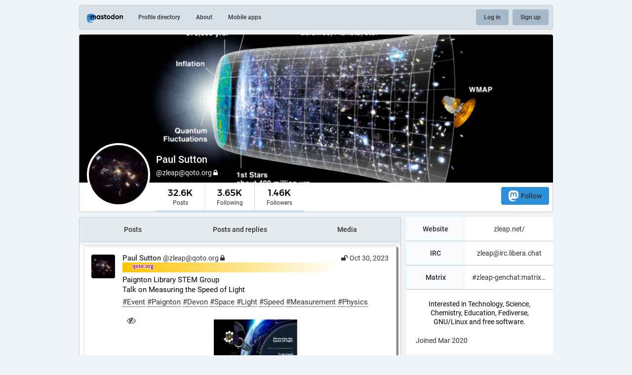

--- FILE ---
content_type: text/html; charset=utf-8
request_url: https://qoto.org/@zleap/tagged/physics
body_size: 13810
content:
<!DOCTYPE html>
<html lang='en'>
<head>
<meta charset='utf-8'>
<meta content='width=device-width, initial-scale=1' name='viewport'>
<link href='https://media.social.qoto.org' rel='dns-prefetch'>
<link href='/favicon.ico' rel='icon' type='image/x-icon'>
<link href='/apple-touch-icon.png' rel='apple-touch-icon' sizes='180x180'>
<link color='#2B90D9' href='/mask-icon.svg' rel='mask-icon'>
<link href='/manifest.json' rel='manifest'>
<meta content='/browserconfig.xml' name='msapplication-config'>
<meta content='#282c37' name='theme-color'>
<meta content='yes' name='apple-mobile-web-app-capable'>
<title>Paul Sutton (@zleap@qoto.org) - Qoto Mastodon</title>
<link rel="stylesheet" media="all" crossorigin="anonymous" href="/packs/css/common-50d0784d.css" integrity="sha256-70kzrLs0r8Wf94sL3rkfC4dDhP8Te/HlBCybP3f23j8=" />
<link rel="stylesheet" media="all" crossorigin="anonymous" href="/packs/css/default-d0c1db2b.chunk.css" integrity="sha256-EntWuCerU+yivf9rHTQH35p8UgybZp0gZ4bPAQmVYp0=" />
<script src="/packs/js/common-a15e7259fece47e0f619.js" crossorigin="anonymous" integrity="sha256-G7bOnQ6pxiE5KYCHK73b7wF8b3hqYK6HVnGIczovWYw="></script>
<script src="/packs/js/locale_en-c36d861523452285f9fe.chunk.js" crossorigin="anonymous" integrity="sha256-ixMZrMVsskaCw1bINgterdvi1oRWzZHjmXHufqMpCHA="></script>
<meta name="csrf-param" content="authenticity_token" />
<meta name="csrf-token" content="4CYpK38iJHX0bE6tpMqHNJPnQIX19GrlyEQJK1QUc5eQ_mcFaOewgppp00tuiyYOD2GjJr5Rpsm59EXB70lctg" />
<meta content='nGvvjyhK7GtdU8NJDIrJZQ==' name='style-nonce'>
<link rel="stylesheet" media="all" href="/inert.css" id="inert-style" />
<link rel="stylesheet" media="all" href="https://qoto.org/custom.css" />
<meta content='noindex, noarchive' name='robots'>
<link href='https://qoto.org/@zleap/tagged/physics.rss' rel='alternate' type='application/rss+xml'>
<link href='https://qoto.org/users/zleap' rel='alternate' type='application/activity+json'>
<meta content="profile" property="og:type" />
<meta content='32.6K Posts, 3.65K Following, 1.46K Followers · Interested in Technology, Science,  Chemistry, Education, Fediverse, GNU/Linux and free software.' name='description'>
<meta content="https://qoto.org/@zleap" property="og:url" />
<meta content="Qoto Mastodon" property="og:site_name" />
<meta content="Paul Sutton (@zleap@qoto.org)" property="og:title" />
<meta content="32.6K Posts, 3.65K Following, 1.46K Followers · Interested in Technology, Science,  Chemistry, Education, Fediverse, GNU/Linux and free software." property="og:description" />
<meta content="https://media.social.qoto.org/accounts/avatars/000/298/403/original/b09133bf817b0eb6.png" property="og:image" />
<meta content="400" property="og:image:width" />
<meta content="400" property="og:image:height" />
<meta content="summary" property="twitter:card" />
<meta content="zleap@qoto.org" property="profile:username" />

<script id="initial-state" type="application/json">{"meta":{"streaming_api_base_url":"wss://qoto.org","access_token":null,"locale":"en","domain":"qoto.org","title":"Qoto Mastodon","admin":null,"search_enabled":false,"repository":"qoto/qoto","source_url":"https://git.qoto.org/qoto/qoto","version":"3.5.19-qoto","invites_enabled":true,"limited_federation_mode":false,"mascot":"https://media.social.qoto.org/site_uploads/files/000/000/003/original/lab-transparent.png","profile_directory":true,"trends":true,"auto_play_gif":false,"display_media":"default","reduce_motion":false,"use_blurhash":true,"crop_images":true},"compose":{"text":""},"accounts":{},"media_attachments":{"accept_content_types":[".jpg",".jpeg",".png",".gif",".webp",".heif",".heic",".webm",".mp4",".m4v",".mov",".ogg",".oga",".mp3",".wav",".flac",".opus",".aac",".m4a",".3gp",".wma","image/jpeg","image/png","image/gif","image/webp","image/heif","image/heic","video/webm","video/mp4","video/quicktime","video/ogg","audio/wave","audio/wav","audio/x-wav","audio/x-pn-wave","audio/ogg","audio/vorbis","audio/mpeg","audio/mp3","audio/webm","audio/flac","audio/aac","audio/m4a","audio/x-m4a","audio/mp4","audio/3gpp","video/x-ms-asf"]},"settings":{"known_fediverse":false},"max_toot_chars":65535,"languages":[["aa","Afar","Afaraf"],["ab","Abkhaz","аҧсуа бызшәа"],["ae","Avestan","avesta"],["af","Afrikaans","Afrikaans"],["ak","Akan","Akan"],["am","Amharic","አማርኛ"],["an","Aragonese","aragonés"],["ar","Arabic","اللغة العربية"],["as","Assamese","অসমীয়া"],["av","Avaric","авар мацӀ"],["ay","Aymara","aymar aru"],["az","Azerbaijani","azərbaycan dili"],["ba","Bashkir","башҡорт теле"],["be","Belarusian","беларуская мова"],["bg","Bulgarian","български език"],["bh","Bihari","भोजपुरी"],["bi","Bislama","Bislama"],["bm","Bambara","bamanankan"],["bn","Bengali","বাংলা"],["bo","Tibetan","བོད་ཡིག"],["br","Breton","brezhoneg"],["bs","Bosnian","bosanski jezik"],["ca","Catalan","Català"],["ce","Chechen","нохчийн мотт"],["ch","Chamorro","Chamoru"],["co","Corsican","corsu"],["cr","Cree","ᓀᐦᐃᔭᐍᐏᐣ"],["cs","Czech","čeština"],["cu","Old Church Slavonic","ѩзыкъ словѣньскъ"],["cv","Chuvash","чӑваш чӗлхи"],["cy","Welsh","Cymraeg"],["da","Danish","dansk"],["de","German","Deutsch"],["dv","Divehi","Dhivehi"],["dz","Dzongkha","རྫོང་ཁ"],["ee","Ewe","Eʋegbe"],["el","Greek","Ελληνικά"],["en","English","English"],["eo","Esperanto","Esperanto"],["es","Spanish","Español"],["et","Estonian","eesti"],["eu","Basque","euskara"],["fa","Persian","فارسی"],["ff","Fula","Fulfulde"],["fi","Finnish","suomi"],["fj","Fijian","Vakaviti"],["fo","Faroese","føroyskt"],["fr","French","Français"],["fy","Western Frisian","Frysk"],["ga","Irish","Gaeilge"],["gd","Scottish Gaelic","Gàidhlig"],["gl","Galician","galego"],["gu","Gujarati","ગુજરાતી"],["gv","Manx","Gaelg"],["ha","Hausa","هَوُسَ"],["he","Hebrew","עברית"],["hi","Hindi","हिन्दी"],["ho","Hiri Motu","Hiri Motu"],["hr","Croatian","Hrvatski"],["ht","Haitian","Kreyòl ayisyen"],["hu","Hungarian","magyar"],["hy","Armenian","Հայերեն"],["hz","Herero","Otjiherero"],["ia","Interlingua","Interlingua"],["id","Indonesian","Bahasa Indonesia"],["ie","Interlingue","Interlingue"],["ig","Igbo","Asụsụ Igbo"],["ii","Nuosu","ꆈꌠ꒿ Nuosuhxop"],["ik","Inupiaq","Iñupiaq"],["io","Ido","Ido"],["is","Icelandic","Íslenska"],["it","Italian","Italiano"],["iu","Inuktitut","ᐃᓄᒃᑎᑐᑦ"],["ja","Japanese","日本語"],["jv","Javanese","basa Jawa"],["ka","Georgian","ქართული"],["kg","Kongo","Kikongo"],["ki","Kikuyu","Gĩkũyũ"],["kj","Kwanyama","Kuanyama"],["kk","Kazakh","қазақ тілі"],["kl","Kalaallisut","kalaallisut"],["km","Khmer","ខេមរភាសា"],["kn","Kannada","ಕನ್ನಡ"],["ko","Korean","한국어"],["kr","Kanuri","Kanuri"],["ks","Kashmiri","कश्मीरी"],["ku","Kurmanji (Kurdish)","Kurmancî"],["kv","Komi","коми кыв"],["kw","Cornish","Kernewek"],["ky","Kyrgyz","Кыргызча"],["la","Latin","latine"],["lb","Luxembourgish","Lëtzebuergesch"],["lg","Ganda","Luganda"],["li","Limburgish","Limburgs"],["ln","Lingala","Lingála"],["lo","Lao","ພາສາ"],["lt","Lithuanian","lietuvių kalba"],["lu","Luba-Katanga","Tshiluba"],["lv","Latvian","latviešu valoda"],["mg","Malagasy","fiteny malagasy"],["mh","Marshallese","Kajin M̧ajeļ"],["mi","Māori","te reo Māori"],["mk","Macedonian","македонски јазик"],["ml","Malayalam","മലയാളം"],["mn","Mongolian","Монгол хэл"],["mr","Marathi","मराठी"],["ms","Malay","Bahasa Melayu"],["mt","Maltese","Malti"],["my","Burmese","ဗမာစာ"],["na","Nauru","Ekakairũ Naoero"],["nb","Norwegian Bokmål","Norsk bokmål"],["nd","Northern Ndebele","isiNdebele"],["ne","Nepali","नेपाली"],["ng","Ndonga","Owambo"],["nl","Dutch","Nederlands"],["nn","Norwegian Nynorsk","Norsk Nynorsk"],["no","Norwegian","Norsk"],["nr","Southern Ndebele","isiNdebele"],["nv","Navajo","Diné bizaad"],["ny","Chichewa","chiCheŵa"],["oc","Occitan","occitan"],["oj","Ojibwe","ᐊᓂᔑᓈᐯᒧᐎᓐ"],["om","Oromo","Afaan Oromoo"],["or","Oriya","ଓଡ଼ିଆ"],["os","Ossetian","ирон æвзаг"],["pa","Panjabi","ਪੰਜਾਬੀ"],["pi","Pāli","पाऴि"],["pl","Polish","Polski"],["ps","Pashto","پښتو"],["pt","Portuguese","Português"],["qu","Quechua","Runa Simi"],["rm","Romansh","rumantsch grischun"],["rn","Kirundi","Ikirundi"],["ro","Romanian","Română"],["ru","Russian","Русский"],["rw","Kinyarwanda","Ikinyarwanda"],["sa","Sanskrit","संस्कृतम्"],["sc","Sardinian","sardu"],["sd","Sindhi","सिन्धी"],["se","Northern Sami","Davvisámegiella"],["sg","Sango","yângâ tî sängö"],["si","Sinhala","සිංහල"],["sk","Slovak","slovenčina"],["sl","Slovenian","slovenščina"],["sn","Shona","chiShona"],["so","Somali","Soomaaliga"],["sq","Albanian","Shqip"],["sr","Serbian","српски језик"],["ss","Swati","SiSwati"],["st","Southern Sotho","Sesotho"],["su","Sundanese","Basa Sunda"],["sv","Swedish","Svenska"],["sw","Swahili","Kiswahili"],["ta","Tamil","தமிழ்"],["te","Telugu","తెలుగు"],["tg","Tajik","тоҷикӣ"],["th","Thai","ไทย"],["ti","Tigrinya","ትግርኛ"],["tk","Turkmen","Türkmen"],["tl","Tagalog","Wikang Tagalog"],["tn","Tswana","Setswana"],["to","Tonga","faka Tonga"],["tr","Turkish","Türkçe"],["ts","Tsonga","Xitsonga"],["tt","Tatar","татар теле"],["tw","Twi","Twi"],["ty","Tahitian","Reo Tahiti"],["ug","Uyghur","ئۇيغۇرچە‎"],["uk","Ukrainian","Українська"],["ur","Urdu","اردو"],["uz","Uzbek","Ўзбек"],["ve","Venda","Tshivenḓa"],["vi","Vietnamese","Tiếng Việt"],["vo","Volapük","Volapük"],["wa","Walloon","walon"],["wo","Wolof","Wollof"],["xh","Xhosa","isiXhosa"],["yi","Yiddish","ייִדיש"],["yo","Yoruba","Yorùbá"],["za","Zhuang","Saɯ cueŋƅ"],["zh","Chinese","中文"],["zu","Zulu","isiZulu"],["ast","Asturian","Asturianu"],["ckb","Sorani (Kurdish)","سۆرانی"],["kab","Kabyle","Taqbaylit"],["kmr","Kurmanji (Kurdish)","Kurmancî"],["zgh","Standard Moroccan Tamazight","ⵜⴰⵎⴰⵣⵉⵖⵜ"]],"push_subscription":null}</script>
<script src="/packs/js/public-37e61d75505fc4c95581.chunk.js" crossorigin="anonymous" integrity="sha256-O7gcYfUarBqgF79JqKPmJXZINM2oKWdEKS9dq5dWUrw="></script>

</head>
<body class='with-modals theme-default no-reduce-motion'>
<div class='public-layout'>
<div class='container'>
<nav class='header'>
<div class='nav-left'>
<a class="brand" href="https://qoto.org/"><svg viewBox="0 0 713.35878 175.8678"><use xlink:href="#mastodon-svg-logo-full" /></svg>
</a><a class="nav-link optional" href="/explore">Profile directory</a>
<a class="nav-link optional" href="/about/more">About</a>
<a class="nav-link optional" href="https://joinmastodon.org/apps">Mobile apps</a>
</div>
<div class='nav-center'></div>
<div class='nav-right'>
<a class="webapp-btn nav-link nav-button" href="/auth/sign_in">Log in</a>
<a class="webapp-btn nav-link nav-button" href="/auth/sign_up">Sign up</a>
</div>
</nav>
</div>
<div class='container'><div class='public-account-header'>
<div class='public-account-header__image'>
<img class="parallax" src="https://media.social.qoto.org/accounts/headers/000/298/403/original/2c512acd5e66c97d.png" />
</div>
<div class='public-account-header__bar'>
<a class="avatar" href="https://qoto.org/@zleap"><img id="profile_page_avatar" data-original="https://media.social.qoto.org/accounts/avatars/000/298/403/original/b09133bf817b0eb6.png" data-static="https://media.social.qoto.org/accounts/avatars/000/298/403/original/b09133bf817b0eb6.png" src="https://media.social.qoto.org/accounts/avatars/000/298/403/original/b09133bf817b0eb6.png" />
</a><div class='public-account-header__tabs'>
<div class='public-account-header__tabs__name'>
<h1>
Paul Sutton
<small>
@zleap@qoto.org
<i class="fa fa-lock"></i>
</small>
</h1>
</div>
<div class='public-account-header__tabs__tabs'>
<div class='details-counters'>
<div class='counter'>
<a class="u-url u-uid" title="32,629" href="https://qoto.org/@zleap"><span class='counter-number'>32.6K</span>
<span class='counter-label'>Posts</span>
</a></div>
<div class='counter'>
<a title="3,652" href="https://qoto.org/users/zleap/following"><span class='counter-number'>3.65K</span>
<span class='counter-label'>Following</span>
</a></div>
<div class='counter'>
<a title="1,462" href="https://qoto.org/users/zleap/followers"><span class='counter-number'>1.46K</span>
<span class='counter-label'>Followers</span>
</a></div>
</div>
<div class='spacer'></div>
<div class='public-account-header__tabs__tabs__buttons'>
<a class="button logo-button modal-button" target="_new" href="/users/zleap/remote_follow"><svg viewBox="0 0 216.4144 232.00976"><use xlink:href="#mastodon-svg-logo" /></svg>Follow</a>
</div>
</div>
</div>
<div class='public-account-header__extra'>
<div class='public-account-bio'>
<div class='account__header__fields'>
<dl>
<dt class='emojify' title='Website'>Website</dt>
<dd class='emojify' title='https://zleap.net/'>
<a href="https://zleap.net/" target="_blank" rel="nofollow noopener noreferrer me"><span class="invisible">https://</span><span class="">zleap.net/</span><span class="invisible"></span></a>
</dd>
</dl>
<dl>
<dt class='emojify' title='IRC'>IRC</dt>
<dd class='emojify' title='zleap@irc.libera.chat'>
zleap@irc.libera.chat
</dd>
</dl>
<dl>
<dt class='emojify' title='Matrix'>Matrix</dt>
<dd class='emojify' title='#zleap-genchat:matrix.org'>
<a href="https://qoto.org/tags/zleap" class="mention hashtag" rel="tag">#<span>zleap</span></a>-genchat:matrix.org
</dd>
</dl>
</div>

<div class='account__header__content emojify'><p>Interested in Technology, Science,  Chemistry, Education, Fediverse, GNU/Linux and free software.</p></div>
<div class='public-account-bio__extra'>
Joined Mar 2020
</div>
</div>

<div class='public-account-header__extra__links'>
<a href="https://qoto.org/users/zleap/following"><strong>3.65K</strong>
Following
</a><a href="https://qoto.org/users/zleap/followers"><strong>1.46K</strong>
Followers
</a></div>
</div>
</div>
</div>

<div class='grid'>
<div class='column-0'>
<div class='h-feed'>
<data class='p-name' value='zleap on qoto.org'>
<div class='account__section-headline'>
<a class="" href="https://qoto.org/@zleap">Posts</a>
<a class="" href="https://qoto.org/@zleap/with_replies">Posts and replies</a>
<a class="" href="https://qoto.org/@zleap/media">Media</a>
</div>
<div class='activity-stream activity-stream--under-tabs'>

<div class='entry h-entry'>
<div class='status status-unlisted'>
<div class='status__info'>
<a class="status__relative-time u-url u-uid" rel="noopener noreferrer" href="https://qoto.org/@zleap/111324579192113063"><span class='status__visibility-icon'><i title="Unlisted" class="fa fa-unlock"></i></span><time class='time-ago' datetime='2023-10-30T15:04:31Z' title='Oct 30, 2023, 15:04'>Oct 30, 2023, 15:04</time>
</a><data class='dt-published' value='2023-10-30T15:04:31+00:00'></data>
<div class='p-author h-card'>
<a class="status__display-name u-url" rel="noopener noreferrer" href="https://qoto.org/@zleap"><div class='status__avatar'>
<div>
<img alt="" class="u-photo account__avatar" src="https://media.social.qoto.org/accounts/avatars/000/298/403/original/b09133bf817b0eb6.png" />
</div>
</div>
<span class='display-name'>
<bdi>
<strong class='display-name__html p-name emojify'>Paul Sutton</strong>
</bdi>
 
<span class='display-name__account'>
@zleap@qoto.org
<i class="fa fa-lock"></i>
</span>
</span>
</a></div>
</div>
<div class='status__content emojify rich-text rich-blocks'><div class='e-content'>
<p>Paignton Library STEM Group<br />Talk on Measuring the Speed of Light</p><p><a href="https://qoto.org/tags/Event" class="mention hashtag" rel="tag">#<span>Event</span></a> <a href="https://qoto.org/tags/Paignton" class="mention hashtag" rel="tag">#<span>Paignton</span></a> <a href="https://qoto.org/tags/Devon" class="mention hashtag" rel="tag">#<span>Devon</span></a> <a href="https://qoto.org/tags/Space" class="mention hashtag" rel="tag">#<span>Space</span></a> <a href="https://qoto.org/tags/Light" class="mention hashtag" rel="tag">#<span>Light</span></a> <a href="https://qoto.org/tags/Speed" class="mention hashtag" rel="tag">#<span>Speed</span></a> <a href="https://qoto.org/tags/Measurement" class="mention hashtag" rel="tag">#<span>Measurement</span></a> <a href="https://qoto.org/tags/Physics" class="mention hashtag" rel="tag">#<span>Physics</span></a></p>
</div></div>
<div data-component="MediaGallery" data-props="{&quot;sensitive&quot;:false,&quot;autoplay&quot;:null,&quot;media&quot;:[{&quot;id&quot;:&quot;111324574772937362&quot;,&quot;type&quot;:&quot;image&quot;,&quot;url&quot;:&quot;https://media.social.qoto.org/media_attachments/files/111/324/574/772/937/362/original/3bbc532ce0234060.png&quot;,&quot;preview_url&quot;:&quot;https://media.social.qoto.org/media_attachments/files/111/324/574/772/937/362/small/3bbc532ce0234060.png&quot;,&quot;remote_url&quot;:null,&quot;preview_remote_url&quot;:null,&quot;text_url&quot;:&quot;https://qoto.org/media/_NvqrQdMk_6WaZQT1kY&quot;,&quot;meta&quot;:{&quot;original&quot;:{&quot;width&quot;:794,&quot;height&quot;:1123,&quot;size&quot;:&quot;794x1123&quot;,&quot;aspect&quot;:0.7070347284060552},&quot;small&quot;:{&quot;width&quot;:336,&quot;height&quot;:475,&quot;size&quot;:&quot;336x475&quot;,&quot;aspect&quot;:0.7073684210526315},&quot;focus&quot;:{&quot;x&quot;:0.0,&quot;y&quot;:0.0}},&quot;description&quot;:&quot;Measuring the spede of light\nChristopher Thorpe - Space optical systemn engineer\nThales alenia Space \n\nSaturday 11th November 2023\n( From 11am )\nPaignton Library ( Room 13 )\nFrom 11an\nGreat Western Road\nPaignton\nDevon\nTQ4 5AG\n\nTo book – Please contact\n\n01803 714460 or \n paignton.library@librariesunlimited.org.uk &quot;,&quot;blurhash&quot;:&quot;UkPs*Lay?Hj[00j@xtafIUj@odaz%Mj@WBj]&quot;}],&quot;height&quot;:343}"><div class='attachment-list'>
<div class='attachment-list__icon'>
<i class="fa fa-link"></i>
</div>
<ul class='attachment-list__list'>
<li>
<a title="Measuring the spede of light
Christopher Thorpe - Space optical systemn engineer
Thales alenia Space 

Saturday 11th November 2023
( From 11am )
Paignton Library ( Room 13 )
From 11an
Great Western Road
Paignton
Devon
TQ4 5AG

To book – Please contact

01803 714460 or 
 paignton.library@librariesunlimited.org.uk " href="https://media.social.qoto.org/media_attachments/files/111/324/574/772/937/362/original/3bbc532ce0234060.png">3bbc532ce0234060.png</a>
</li>
</ul>
</div>
</div>
<div class='status__action-bar'>
<a class="status__action-bar-button icon-button icon-button--with-counter modal-button" href="/interact/111324579192113063?type=reply"><i class="fa fa-reply fa-fw"></i>
<span class='icon-button__counter'>0</span>
</a><a class="status__action-bar-button icon-button modal-button" href="/interact/111324579192113063?type=reblog"><i class="fa fa-retweet fa-fw"></i>
</a><a class="status__action-bar-button icon-button modal-button" href="/interact/111324579192113063?type=favourite"><i class="fa fa-star fa-fw"></i>
</a></div>
</div>

</div>
<div class='entry h-entry'>
<div class='status status-public'>
<div class='status__info'>
<a class="status__relative-time u-url u-uid" rel="noopener noreferrer" href="https://qoto.org/@zleap/109364691180051718"><span class='status__visibility-icon'><i title="Public" class="fa fa-globe"></i></span><time class='time-ago' datetime='2022-11-18T11:59:13Z' title='Nov 18, 2022, 11:59'>Nov 18, 2022, 11:59</time>
</a><data class='dt-published' value='2022-11-18T11:59:13+00:00'></data>
<div class='p-author h-card'>
<a class="status__display-name u-url" rel="noopener noreferrer" href="https://qoto.org/@zleap"><div class='status__avatar'>
<div>
<img alt="" class="u-photo account__avatar" src="https://media.social.qoto.org/accounts/avatars/000/298/403/original/b09133bf817b0eb6.png" />
</div>
</div>
<span class='display-name'>
<bdi>
<strong class='display-name__html p-name emojify'>Paul Sutton</strong>
</bdi>
 
<span class='display-name__account'>
@zleap@qoto.org
<i class="fa fa-lock"></i>
</span>
</span>
</a></div>
</div>
<div class='status__content emojify rich-text rich-blocks'><div class='e-content'>
<p><span class="h-card"><a href="https://mastodonapp.uk/@cosullivan" class="u-url mention">@<span>cosullivan</span></a></span>  Good idea</p><p><a href="https://qoto.org/tags/chemistry" class="mention hashtag" rel="tag">#<span>chemistry</span></a> <br /><a href="https://qoto.org/tags/biochemistry" class="mention hashtag" rel="tag">#<span>biochemistry</span></a> <br /><a href="https://qoto.org/tags/astronomy" class="mention hashtag" rel="tag">#<span>astronomy</span></a> <br /><a href="https://qoto.org/tags/planetaryscience" class="mention hashtag" rel="tag">#<span>planetaryscience</span></a> <br /><a href="https://qoto.org/tags/artemis" class="mention hashtag" rel="tag">#<span>artemis</span></a> <br /><a href="https://qoto.org/tags/Moon" class="mention hashtag" rel="tag">#<span>Moon</span></a> <br /><a href="https://qoto.org/tags/science" class="mention hashtag" rel="tag">#<span>science</span></a> <br /><a href="https://qoto.org/tags/physics" class="mention hashtag" rel="tag">#<span>physics</span></a> <br /><a href="https://qoto.org/tags/astrophysics" class="mention hashtag" rel="tag">#<span>astrophysics</span></a> <br /><a href="https://qoto.org/tags/AmericanFootball" class="mention hashtag" rel="tag">#<span>AmericanFootball</span></a></p>
</div></div>
<div class='status__action-bar'>
<a class="status__action-bar-button icon-button icon-button--with-counter modal-button" href="/interact/109364691180051718?type=reply"><i class="fa fa-reply fa-fw"></i>
<span class='icon-button__counter'>0</span>
</a><a class="status__action-bar-button icon-button modal-button" href="/interact/109364691180051718?type=reblog"><i class="fa fa-retweet fa-fw"></i>
</a><a class="status__action-bar-button icon-button modal-button" href="/interact/109364691180051718?type=favourite"><i class="fa fa-star fa-fw"></i>
</a></div>
</div>

</div>
<div class='entry h-entry'>
<div class='status status-public'>
<div class='status__info'>
<a class="status__relative-time u-url u-uid" rel="noopener noreferrer" href="https://qoto.org/@zleap/104377591046502000"><span class='status__visibility-icon'><i title="Public" class="fa fa-globe"></i></span><time class='time-ago' datetime='2020-06-20T17:54:04Z' title='Jun 20, 2020, 17:54'>Jun 20, 2020, 17:54</time>
</a><data class='dt-published' value='2020-06-20T17:54:04+00:00'></data>
<div class='p-author h-card'>
<a class="status__display-name u-url" rel="noopener noreferrer" href="https://qoto.org/@zleap"><div class='status__avatar'>
<div>
<img alt="" class="u-photo account__avatar" src="https://media.social.qoto.org/accounts/avatars/000/298/403/original/b09133bf817b0eb6.png" />
</div>
</div>
<span class='display-name'>
<bdi>
<strong class='display-name__html p-name emojify'>Paul Sutton</strong>
</bdi>
 
<span class='display-name__account'>
@zleap@qoto.org
<i class="fa fa-lock"></i>
</span>
</span>
</a></div>
</div>
<div class='status__content emojify rich-text rich-blocks'><div class='e-content'>
<p>Just posted a topic to the forum on PBS Space Time, which I just happened upon this evening. It is a series on you tube that explains lots of topics within Astrophysics.</p><p><a href="https://qoto.org/tags/space" class="mention hashtag" rel="tag">#<span>space</span></a> <a href="https://qoto.org/tags/physics" class="mention hashtag" rel="tag">#<span>physics</span></a> <a href="https://qoto.org/tags/astrophysics" class="mention hashtag" rel="tag">#<span>astrophysics</span></a> </p><p>Image below is from Open Clipart</p>
</div></div>
<div data-component="MediaGallery" data-props="{&quot;sensitive&quot;:false,&quot;autoplay&quot;:null,&quot;media&quot;:[{&quot;id&quot;:&quot;11398351&quot;,&quot;type&quot;:&quot;image&quot;,&quot;url&quot;:&quot;https://media.social.qoto.org/media_attachments/files/011/398/351/original/890bfd5a8d459b41.png&quot;,&quot;preview_url&quot;:&quot;https://media.social.qoto.org/media_attachments/files/011/398/351/small/890bfd5a8d459b41.png&quot;,&quot;remote_url&quot;:null,&quot;preview_remote_url&quot;:null,&quot;text_url&quot;:&quot;https://qoto.org/media/i79zmcPW1jYmdTQLISg&quot;,&quot;meta&quot;:{&quot;original&quot;:{&quot;width&quot;:800,&quot;height&quot;:577,&quot;size&quot;:&quot;800x577&quot;,&quot;aspect&quot;:1.3864818024263432},&quot;small&quot;:{&quot;width&quot;:471,&quot;height&quot;:340,&quot;size&quot;:&quot;471x340&quot;,&quot;aspect&quot;:1.3852941176470588}},&quot;description&quot;:null,&quot;blurhash&quot;:&quot;UB6RWBo}DhROt7j[WBay8^RP%Nx^M{WBt7og&quot;}],&quot;height&quot;:343}"><div class='attachment-list'>
<div class='attachment-list__icon'>
<i class="fa fa-link"></i>
</div>
<ul class='attachment-list__list'>
<li>
<a href="https://media.social.qoto.org/media_attachments/files/011/398/351/original/890bfd5a8d459b41.png">890bfd5a8d459b41.png</a>
</li>
</ul>
</div>
</div>
<div class='status__action-bar'>
<a class="status__action-bar-button icon-button icon-button--with-counter modal-button" href="/interact/104377591046502000?type=reply"><i class="fa fa-reply fa-fw"></i>
<span class='icon-button__counter'>0</span>
</a><a class="status__action-bar-button icon-button modal-button" href="/interact/104377591046502000?type=reblog"><i class="fa fa-retweet fa-fw"></i>
</a><a class="status__action-bar-button icon-button modal-button" href="/interact/104377591046502000?type=favourite"><i class="fa fa-star fa-fw"></i>
</a></div>
</div>

</div>
<div class='entry h-entry'>
<div class='status status-public'>
<div class='status__info'>
<a class="status__relative-time u-url u-uid" rel="noopener noreferrer" href="https://qoto.org/@zleap/104371866073953131"><span class='status__visibility-icon'><i title="Public" class="fa fa-globe"></i></span><time class='time-ago' datetime='2020-06-19T17:38:08Z' title='Jun 19, 2020, 17:38'>Jun 19, 2020, 17:38</time>
</a><data class='dt-published' value='2020-06-19T17:38:08+00:00'></data>
<div class='p-author h-card'>
<a class="status__display-name u-url" rel="noopener noreferrer" href="https://qoto.org/@zleap"><div class='status__avatar'>
<div>
<img alt="" class="u-photo account__avatar" src="https://media.social.qoto.org/accounts/avatars/000/298/403/original/b09133bf817b0eb6.png" />
</div>
</div>
<span class='display-name'>
<bdi>
<strong class='display-name__html p-name emojify'>Paul Sutton</strong>
</bdi>
 
<span class='display-name__account'>
@zleap@qoto.org
<i class="fa fa-lock"></i>
</span>
</span>
</a></div>
</div>
<div class='status__content emojify rich-text rich-blocks'><div class='e-content'>
<p>Are planets with oceans common in the galaxy? It&#39;s likely, NASA scientists find</p><p><a href="https://phys.org/news/2020-06-planets-oceans-common-galaxy-nasa.html" target="_blank" rel="nofollow noopener noreferrer"><span class="invisible">https://</span><span class="ellipsis">phys.org/news/2020-06-planets-</span><span class="invisible">oceans-common-galaxy-nasa.html</span></a></p><p><a href="https://qoto.org/tags/astronomy" class="mention hashtag" rel="tag">#<span>astronomy</span></a> <a href="https://qoto.org/tags/space" class="mention hashtag" rel="tag">#<span>space</span></a> <a href="https://qoto.org/tags/planets" class="mention hashtag" rel="tag">#<span>planets</span></a> <a href="https://qoto.org/tags/exoplanets" class="mention hashtag" rel="tag">#<span>exoplanets</span></a> <a href="https://qoto.org/tags/oceans" class="mention hashtag" rel="tag">#<span>oceans</span></a> <a href="https://qoto.org/tags/physics" class="mention hashtag" rel="tag">#<span>physics</span></a> <a href="https://qoto.org/tags/chemistry" class="mention hashtag" rel="tag">#<span>chemistry</span></a></p>
</div></div>
<div data-component="MediaGallery" data-props="{&quot;sensitive&quot;:false,&quot;autoplay&quot;:null,&quot;media&quot;:[{&quot;id&quot;:&quot;11377220&quot;,&quot;type&quot;:&quot;image&quot;,&quot;url&quot;:&quot;https://media.social.qoto.org/media_attachments/files/011/377/220/original/625094de025b6942.jpg&quot;,&quot;preview_url&quot;:&quot;https://media.social.qoto.org/media_attachments/files/011/377/220/small/625094de025b6942.jpg&quot;,&quot;remote_url&quot;:null,&quot;preview_remote_url&quot;:null,&quot;text_url&quot;:&quot;https://qoto.org/media/hE1sjgDiGpM3EBBTsuA&quot;,&quot;meta&quot;:{&quot;original&quot;:{&quot;width&quot;:800,&quot;height&quot;:480,&quot;size&quot;:&quot;800x480&quot;,&quot;aspect&quot;:1.6666666666666667},&quot;small&quot;:{&quot;width&quot;:516,&quot;height&quot;:310,&quot;size&quot;:&quot;516x310&quot;,&quot;aspect&quot;:1.664516129032258}},&quot;description&quot;:null,&quot;blurhash&quot;:&quot;UDAwn|ITIAWB9E%gjaV@4TM{%May?vV[Mxt7&quot;}],&quot;height&quot;:343}"><div class='attachment-list'>
<div class='attachment-list__icon'>
<i class="fa fa-link"></i>
</div>
<ul class='attachment-list__list'>
<li>
<a href="https://media.social.qoto.org/media_attachments/files/011/377/220/original/625094de025b6942.jpg">625094de025b6942.jpg</a>
</li>
</ul>
</div>
</div>
<div class='status__action-bar'>
<a class="status__action-bar-button icon-button icon-button--with-counter modal-button" href="/interact/104371866073953131?type=reply"><i class="fa fa-reply fa-fw"></i>
<span class='icon-button__counter'>0</span>
</a><a class="status__action-bar-button icon-button modal-button" href="/interact/104371866073953131?type=reblog"><i class="fa fa-retweet fa-fw"></i>
</a><a class="status__action-bar-button icon-button modal-button" href="/interact/104371866073953131?type=favourite"><i class="fa fa-star fa-fw"></i>
</a></div>
</div>

</div>
<div class='entry h-entry'>
<div class='status status-public'>
<div class='status__info'>
<a class="status__relative-time u-url u-uid" rel="noopener noreferrer" href="https://qoto.org/@zleap/104370469380964462"><span class='status__visibility-icon'><i title="Public" class="fa fa-globe"></i></span><time class='time-ago' datetime='2020-06-19T11:42:56Z' title='Jun 19, 2020, 11:42'>Jun 19, 2020, 11:42</time>
</a><data class='dt-published' value='2020-06-19T11:42:56+00:00'></data>
<div class='p-author h-card'>
<a class="status__display-name u-url" rel="noopener noreferrer" href="https://qoto.org/@zleap"><div class='status__avatar'>
<div>
<img alt="" class="u-photo account__avatar" src="https://media.social.qoto.org/accounts/avatars/000/298/403/original/b09133bf817b0eb6.png" />
</div>
</div>
<span class='display-name'>
<bdi>
<strong class='display-name__html p-name emojify'>Paul Sutton</strong>
</bdi>
 
<span class='display-name__account'>
@zleap@qoto.org
<i class="fa fa-lock"></i>
</span>
</span>
</a></div>
</div>
<div class='status__content emojify rich-text rich-blocks'><div class='e-content'>
<p>CERN approves further work on Future Circular Collider – but delays final decision</p><p><a href="https://physicsworld.com/a/cern-approves-further-work-on-future-circular-collider-but-delays-final-decision/" target="_blank" rel="nofollow noopener noreferrer"><span class="invisible">https://</span><span class="ellipsis">physicsworld.com/a/cern-approv</span><span class="invisible">es-further-work-on-future-circular-collider-but-delays-final-decision/</span></a></p><p><a href="https://qoto.org/tags/physics" class="mention hashtag" rel="tag">#<span>physics</span></a> <a href="https://qoto.org/tags/particle" class="mention hashtag" rel="tag">#<span>particle</span></a> <a href="https://qoto.org/tags/cern" class="mention hashtag" rel="tag">#<span>cern</span></a> <a href="https://qoto.org/tags/research" class="mention hashtag" rel="tag">#<span>research</span></a> <a href="https://qoto.org/tags/Future" class="mention hashtag" rel="tag">#<span>Future</span></a> <a href="https://qoto.org/tags/Circular" class="mention hashtag" rel="tag">#<span>Circular</span></a> <a href="https://qoto.org/tags/Collider" class="mention hashtag" rel="tag">#<span>Collider</span></a> <a href="https://qoto.org/tags/physicsworld" class="mention hashtag" rel="tag">#<span>physicsworld</span></a> </p><p>Used part of the Wikipedia Standard Model image to illustrate</p>
</div></div>
<div data-component="MediaGallery" data-props="{&quot;sensitive&quot;:false,&quot;autoplay&quot;:null,&quot;media&quot;:[{&quot;id&quot;:&quot;11370838&quot;,&quot;type&quot;:&quot;image&quot;,&quot;url&quot;:&quot;https://media.social.qoto.org/media_attachments/files/011/370/838/original/16061023f1f8c2d1.png&quot;,&quot;preview_url&quot;:&quot;https://media.social.qoto.org/media_attachments/files/011/370/838/small/16061023f1f8c2d1.png&quot;,&quot;remote_url&quot;:null,&quot;preview_remote_url&quot;:null,&quot;text_url&quot;:&quot;https://qoto.org/media/dg2G_engRnivet2ePEI&quot;,&quot;meta&quot;:{&quot;original&quot;:{&quot;width&quot;:359,&quot;height&quot;:361,&quot;size&quot;:&quot;359x361&quot;,&quot;aspect&quot;:0.9944598337950139},&quot;small&quot;:{&quot;width&quot;:359,&quot;height&quot;:361,&quot;size&quot;:&quot;359x361&quot;,&quot;aspect&quot;:0.9944598337950139}},&quot;description&quot;:null,&quot;blurhash&quot;:&quot;UJCsXRRjjuRi:ybXfQbXO$jbayjJtPj@fQj@&quot;}],&quot;height&quot;:343}"><div class='attachment-list'>
<div class='attachment-list__icon'>
<i class="fa fa-link"></i>
</div>
<ul class='attachment-list__list'>
<li>
<a href="https://media.social.qoto.org/media_attachments/files/011/370/838/original/16061023f1f8c2d1.png">16061023f1f8c2d1.png</a>
</li>
</ul>
</div>
</div>
<div class='status__action-bar'>
<a class="status__action-bar-button icon-button icon-button--with-counter modal-button" href="/interact/104370469380964462?type=reply"><i class="fa fa-reply fa-fw"></i>
<span class='icon-button__counter'>0</span>
</a><a class="status__action-bar-button icon-button modal-button" href="/interact/104370469380964462?type=reblog"><i class="fa fa-retweet fa-fw"></i>
</a><a class="status__action-bar-button icon-button modal-button" href="/interact/104370469380964462?type=favourite"><i class="fa fa-star fa-fw"></i>
</a></div>
</div>

</div>
<div class='entry h-entry'>
<div class='status status-public'>
<div class='status__info'>
<a class="status__relative-time u-url u-uid" rel="noopener noreferrer" href="https://qoto.org/@zleap/104365268928160848"><span class='status__visibility-icon'><i title="Public" class="fa fa-globe"></i></span><time class='time-ago' datetime='2020-06-18T13:40:24Z' title='Jun 18, 2020, 13:40'>Jun 18, 2020, 13:40</time>
</a><data class='dt-published' value='2020-06-18T13:40:24+00:00'></data>
<div class='p-author h-card'>
<a class="status__display-name u-url" rel="noopener noreferrer" href="https://qoto.org/@zleap"><div class='status__avatar'>
<div>
<img alt="" class="u-photo account__avatar" src="https://media.social.qoto.org/accounts/avatars/000/298/403/original/b09133bf817b0eb6.png" />
</div>
</div>
<span class='display-name'>
<bdi>
<strong class='display-name__html p-name emojify'>Paul Sutton</strong>
</bdi>
 
<span class='display-name__account'>
@zleap@qoto.org
<i class="fa fa-lock"></i>
</span>
</span>
</a></div>
</div>
<div class='status__content emojify rich-text rich-blocks'><div class='e-content'>
<p>18th June 2020</p><p>Striking with precision: how I put my planning ego aside</p><p><a href="https://physicsworld.com/a/striking-with-precision-how-i-put-my-planning-ego-aside/" target="_blank" rel="nofollow noopener noreferrer"><span class="invisible">https://</span><span class="ellipsis">physicsworld.com/a/striking-wi</span><span class="invisible">th-precision-how-i-put-my-planning-ego-aside/</span></a></p><p><a href="https://qoto.org/tags/physics" class="mention hashtag" rel="tag">#<span>physics</span></a> <a href="https://qoto.org/tags/medical" class="mention hashtag" rel="tag">#<span>medical</span></a> <a href="https://qoto.org/tags/news" class="mention hashtag" rel="tag">#<span>news</span></a> <a href="https://qoto.org/tags/iop" class="mention hashtag" rel="tag">#<span>iop</span></a> <a href="https://qoto.org/tags/science" class="mention hashtag" rel="tag">#<span>science</span></a> <a href="https://qoto.org/tags/iopscience" class="mention hashtag" rel="tag">#<span>iopscience</span></a></p>
</div></div>
<div data-component="Card" data-props="{&quot;sensitive&quot;:false,&quot;maxDescription&quot;:65535,&quot;card&quot;:{&quot;url&quot;:&quot;https://physicsworld.com/a/striking-with-precision-how-i-put-my-planning-ego-aside/&quot;,&quot;title&quot;:&quot;Striking with precision: how I put my planning ego aside – Physics World&quot;,&quot;description&quot;:&quot;Join the audience for a live webinar on 16 July 2020 sponsored by Elekta&quot;,&quot;type&quot;:&quot;link&quot;,&quot;author_name&quot;:&quot;alison.gardiner@ioppublishing.org&quot;,&quot;author_url&quot;:&quot;https://physicsworld.com/author/alison-gardinerioppublishing-org/&quot;,&quot;provider_name&quot;:&quot;Physics World&quot;,&quot;provider_url&quot;:&quot;https://physicsworld.com&quot;,&quot;html&quot;:&quot;&quot;,&quot;width&quot;:400,&quot;height&quot;:266,&quot;image&quot;:null,&quot;embed_url&quot;:&quot;&quot;,&quot;blurhash&quot;:null}}"></div>
<div class='status__action-bar'>
<a class="status__action-bar-button icon-button icon-button--with-counter modal-button" href="/interact/104365268928160848?type=reply"><i class="fa fa-reply fa-fw"></i>
<span class='icon-button__counter'>0</span>
</a><a class="status__action-bar-button icon-button modal-button" href="/interact/104365268928160848?type=reblog"><i class="fa fa-retweet fa-fw"></i>
</a><a class="status__action-bar-button icon-button modal-button" href="/interact/104365268928160848?type=favourite"><i class="fa fa-star fa-fw"></i>
</a></div>
</div>

</div>
<div class='entry h-entry'>
<div class='status status-public'>
<div class='status__info'>
<a class="status__relative-time u-url u-uid" rel="noopener noreferrer" href="https://qoto.org/@zleap/104360738499920964"><span class='status__visibility-icon'><i title="Public" class="fa fa-globe"></i></span><time class='time-ago' datetime='2020-06-17T18:28:15Z' title='Jun 17, 2020, 18:28'>Jun 17, 2020, 18:28</time>
</a><data class='dt-published' value='2020-06-17T18:28:15+00:00'></data>
<div class='p-author h-card'>
<a class="status__display-name u-url" rel="noopener noreferrer" href="https://qoto.org/@zleap"><div class='status__avatar'>
<div>
<img alt="" class="u-photo account__avatar" src="https://media.social.qoto.org/accounts/avatars/000/298/403/original/b09133bf817b0eb6.png" />
</div>
</div>
<span class='display-name'>
<bdi>
<strong class='display-name__html p-name emojify'>Paul Sutton</strong>
</bdi>
 
<span class='display-name__account'>
@zleap@qoto.org
<i class="fa fa-lock"></i>
</span>
</span>
</a></div>
</div>
<div class='status__content emojify rich-text rich-blocks'><div class='e-content'>
<p>Physicists Announce Potential Dark Matter Breakthrough</p><p><a href="https://www.scientificamerican.com/article/physicists-announce-potential-dark-matter-breakthrough/" target="_blank" rel="nofollow noopener noreferrer"><span class="invisible">https://www.</span><span class="ellipsis">scientificamerican.com/article</span><span class="invisible">/physicists-announce-potential-dark-matter-breakthrough/</span></a></p><p><a href="https://qoto.org/tags/physics" class="mention hashtag" rel="tag">#<span>physics</span></a> <a href="https://qoto.org/tags/dark" class="mention hashtag" rel="tag">#<span>dark</span></a> <a href="https://qoto.org/tags/matter" class="mention hashtag" rel="tag">#<span>matter</span></a></p><p>Hmm reading this reminded me that they use a Nobel gas (Xenon) in liquid form to detect neutrinos, then reading further on they suggest that neutrinos could be responsible for the signals they are getting.</p>
</div></div>
<div data-component="Card" data-props="{&quot;sensitive&quot;:false,&quot;maxDescription&quot;:65535,&quot;card&quot;:{&quot;url&quot;:&quot;https://www.scientificamerican.com/article/physicists-announce-potential-dark-matter-breakthrough/&quot;,&quot;title&quot;:&quot;Physicists Announce Potential Dark Matter Breakthrough&quot;,&quot;description&quot;:&quot;Results from the XENON experiment in Italy hint at the possible discovery of long-sought axions&quot;,&quot;type&quot;:&quot;link&quot;,&quot;author_name&quot;:&quot;&quot;,&quot;author_url&quot;:&quot;&quot;,&quot;provider_name&quot;:&quot;&quot;,&quot;provider_url&quot;:&quot;&quot;,&quot;html&quot;:&quot;&quot;,&quot;width&quot;:400,&quot;height&quot;:252,&quot;image&quot;:null,&quot;embed_url&quot;:&quot;&quot;,&quot;blurhash&quot;:null}}"></div>
<div class='status__action-bar'>
<a class="status__action-bar-button icon-button icon-button--with-counter modal-button" href="/interact/104360738499920964?type=reply"><i class="fa fa-reply fa-fw"></i>
<span class='icon-button__counter'>0</span>
</a><a class="status__action-bar-button icon-button modal-button" href="/interact/104360738499920964?type=reblog"><i class="fa fa-retweet fa-fw"></i>
</a><a class="status__action-bar-button icon-button modal-button" href="/interact/104360738499920964?type=favourite"><i class="fa fa-star fa-fw"></i>
</a></div>
</div>

</div>

</div>
</div>
</div>
<div class='column-1'>
<div class='public-account-bio'>
<div class='account__header__fields'>
<dl>
<dt class='emojify' title='Website'>Website</dt>
<dd class='emojify' title='https://zleap.net/'>
<a href="https://zleap.net/" target="_blank" rel="nofollow noopener noreferrer me"><span class="invisible">https://</span><span class="">zleap.net/</span><span class="invisible"></span></a>
</dd>
</dl>
<dl>
<dt class='emojify' title='IRC'>IRC</dt>
<dd class='emojify' title='zleap@irc.libera.chat'>
zleap@irc.libera.chat
</dd>
</dl>
<dl>
<dt class='emojify' title='Matrix'>Matrix</dt>
<dd class='emojify' title='#zleap-genchat:matrix.org'>
<a href="https://qoto.org/tags/zleap" class="mention hashtag" rel="tag">#<span>zleap</span></a>-genchat:matrix.org
</dd>
</dl>
</div>

<div class='account__header__content emojify'><p>Interested in Technology, Science,  Chemistry, Education, Fediverse, GNU/Linux and free software.</p></div>
<div class='public-account-bio__extra'>
Joined Mar 2020
</div>
</div>

<div class='endorsements-widget'>
<h4><bdi>Paul Sutton</bdi>'s choices:</h4>
<div class="account"><div class="account__wrapper"><a class="account__display-name" href="https://personaljournal.ca/paulsutton/"><div class="account__avatar-wrapper"><img class="account__avatar" src="https://media.social.qoto.org/accounts/avatars/000/298/428/original/c00e56dfa87ccc6b.png" /></div><span class="display-name"><bdi><strong class="display-name__html emojify">Paul Sutton</strong></bdi><span class="display-name__account">@paulsutton@personaljournal.ca</span></span></a></div></div>
</div>
<div class='directory__tag'>
<a href="/@zleap/tagged/science"><h4>
<i class="fa fa-hashtag"></i>
science
<small>
<time class='formatted' datetime='2025-02-01T06:29:57Z' title='Feb 01, 2025, 06:29'>Feb 01, 2025, 06:29</time>
</small>
</h4>
<div class='trends__item__current'>43</div>
</a></div>
<div class='directory__tag'>
<a href="/@zleap/tagged/astronomy"><h4>
<i class="fa fa-hashtag"></i>
astronomy
<small>
<time class='formatted' datetime='2023-06-15T19:25:02Z' title='Jun 15, 2023, 19:25'>Jun 15, 2023, 19:25</time>
</small>
</h4>
<div class='trends__item__current'>32</div>
</a></div>
<div class='directory__tag'>
<a href="/@zleap/tagged/chemistry"><h4>
<i class="fa fa-hashtag"></i>
chemistry
<small>
<time class='formatted' datetime='2024-11-02T13:04:30Z' title='Nov 02, 2024, 13:04'>Nov 02, 2024, 13:04</time>
</small>
</h4>
<div class='trends__item__current'>16</div>
</a></div>
<div class='directory__tag active'>
<a href="/@zleap/tagged/physics"><h4>
<i class="fa fa-hashtag"></i>
physics
<small>
<time class='formatted' datetime='2023-10-30T15:04:31Z' title='Oct 30, 2023, 15:04'>Oct 30, 2023, 15:04</time>
</small>
</h4>
<div class='trends__item__current'>12</div>
</a></div>
<div class='directory__tag'>
<a href="/@zleap/tagged/linux"><h4>
<i class="fa fa-hashtag"></i>
linux
<small>
<time class='formatted' datetime='2024-08-07T10:53:20Z' title='Aug 07, 2024, 10:53'>Aug 07, 2024, 10:53</time>
</small>
</h4>
<div class='trends__item__current'>10</div>
</a></div>
<div class='directory__tag'>
<a href="/@zleap/tagged/latex"><h4>
<i class="fa fa-hashtag"></i>
latex
<small>
<time class='formatted' datetime='2025-03-09T09:07:39Z' title='Mar 09, 2025, 09:07'>Mar 09, 2025, 09:07</time>
</small>
</h4>
<div class='trends__item__current'>9</div>
</a></div>
<div class='directory__tag'>
<a href="/@zleap/tagged/overleaf"><h4>
<i class="fa fa-hashtag"></i>
overleaf
<small>
<time class='formatted' datetime='2022-11-09T20:46:54Z' title='Nov 09, 2022, 20:46'>Nov 09, 2022, 20:46</time>
</small>
</h4>
<div class='trends__item__current'>4</div>
</a></div>
<div class='directory__tag'>
<a href="/@zleap/tagged/astrophysics"><h4>
<i class="fa fa-hashtag"></i>
astrophysics
<small>
<time class='formatted' datetime='2022-11-18T11:59:13Z' title='Nov 18, 2022, 11:59'>Nov 18, 2022, 11:59</time>
</small>
</h4>
<div class='trends__item__current'>2</div>
</a></div>
<div class='directory__tag'>
<a href="/@zleap/tagged/gnu"><h4>
<i class="fa fa-hashtag"></i>
gnu
<small>
<time class='formatted' datetime='2021-12-31T21:31:42Z' title='Dec 31, 2021, 21:31'>Dec 31, 2021, 21:31</time>
</small>
</h4>
<div class='trends__item__current'>2</div>
</a></div>
<div class='directory__tag'>
<a href="/@zleap/tagged/typesetting"><h4>
<i class="fa fa-hashtag"></i>
typesetting
<small>
<time class='formatted' datetime='2020-12-07T08:02:01Z' title='Dec 07, 2020, 08:02'>Dec 07, 2020, 08:02</time>
</small>
</h4>
<div class='trends__item__current'>2</div>
</a></div>
<div class='hero-widget'>
<div class='hero-widget__img'>
<img alt="Qoto Mastodon" src="https://media.social.qoto.org/site_uploads/files/000/000/002/original/1200px-Melk_-_Abbey_-_Library.jpg" />
</div>
<div class='hero-widget__text'>
<p>QOTO: Question Others to Teach Ourselves<br/>
An inclusive, <a href="https://en.wikipedia.org/wiki/Academic_freedom">Academic Freedom</a>, instance<br/>
All cultures welcome.<br/>
Hate speech and harassment strictly forbidden.<br/></p>
</div>
</div>
<div class='endorsements-widget trends-widget'>
<h4 class='emojify'>Trending now</h4>
<div data-component="Hashtag" data-props="{&quot;hashtag&quot;:{&quot;name&quot;:&quot;news&quot;,&quot;url&quot;:&quot;https://qoto.org/tags/news&quot;,&quot;history&quot;:[{&quot;day&quot;:&quot;1768953600&quot;,&quot;accounts&quot;:&quot;0&quot;,&quot;uses&quot;:&quot;0&quot;},{&quot;day&quot;:&quot;1768867200&quot;,&quot;accounts&quot;:&quot;0&quot;,&quot;uses&quot;:&quot;0&quot;},{&quot;day&quot;:&quot;1768780800&quot;,&quot;accounts&quot;:&quot;0&quot;,&quot;uses&quot;:&quot;0&quot;},{&quot;day&quot;:&quot;1768694400&quot;,&quot;accounts&quot;:&quot;0&quot;,&quot;uses&quot;:&quot;0&quot;},{&quot;day&quot;:&quot;1768608000&quot;,&quot;accounts&quot;:&quot;0&quot;,&quot;uses&quot;:&quot;0&quot;},{&quot;day&quot;:&quot;1768521600&quot;,&quot;accounts&quot;:&quot;0&quot;,&quot;uses&quot;:&quot;0&quot;},{&quot;day&quot;:&quot;1768435200&quot;,&quot;accounts&quot;:&quot;0&quot;,&quot;uses&quot;:&quot;0&quot;}]}}"></div>
</div>

</div>
</div>
</div>
<div class='container'>
<div class='footer'>
<div class='grid'>
<div class='column-0'>
<h4>Resources</h4>
<ul>
<li><a href="/terms">Terms of service</a></li>
<li><a href="/terms">Privacy policy</a></li>
</ul>
</div>
<div class='column-1'>
<h4>Developers</h4>
<ul>
<li><a href="https://docs.joinmastodon.org/">Documentation</a></li>
<li><a href="https://docs.joinmastodon.org/client/intro/">API</a></li>
</ul>
</div>
<div class='column-2'>
<h4><a href="https://joinmastodon.org/">What is Mastodon?</a></h4>
<a class="brand" href="https://qoto.org/"><svg viewBox="0 0 216.4144 232.00976"><use xlink:href="#mastodon-svg-logo" /></svg></a>
</div>
<div class='column-3'>
<h4>qoto.org</h4>
<ul>
<li><a href="/about/more">About</a></li>
<li>v3.5.19-qoto</li>
</ul>
</div>
<div class='column-4'>
<h4>More…</h4>
<ul>
<li><a href="https://git.qoto.org/qoto/qoto">Source code</a></li>
<li><a href="https://joinmastodon.org/apps">Mobile apps</a></li>
</ul>
</div>
</div>
<div class='legal-xs'>
<a href="https://git.qoto.org/qoto/qoto">v3.5.19-qoto</a>
·
<a href="/terms">Privacy policy</a>
</div>
</div>
</div>
</div>

<div class='logo-resources'>
<svg xmlns="http://www.w3.org/2000/svg"><symbol id="mastodon-svg-logo" viewBox="0 0 216.4144 232.00976"><path d="M107.86523 0C78.203984.2425 49.672422 3.4535937 33.044922 11.089844c0 0-32.97656262 14.752031-32.97656262 65.082031 0 11.525-.224375 25.306175.140625 39.919925 1.19750002 49.22 9.02375002 97.72843 54.53124962 109.77343 20.9825 5.55375 38.99711 6.71547 53.505856 5.91797 26.31125-1.45875 41.08203-9.38867 41.08203-9.38867l-.86914-19.08984s-18.80171 5.92758-39.91796 5.20508c-20.921254-.7175-43.006879-2.25516-46.390629-27.94141-.3125-2.25625-.46875-4.66938-.46875-7.20313 0 0 20.536953 5.0204 46.564449 6.21289 15.915.73001 30.8393-.93343 45.99805-2.74218 29.07-3.47125 54.38125-21.3818 57.5625-37.74805 5.0125-25.78125 4.59961-62.916015 4.59961-62.916015 0-50.33-32.97461-65.082031-32.97461-65.082031C166.80539 3.4535938 138.255.2425 108.59375 0h-.72852zM74.296875 39.326172c12.355 0 21.710234 4.749297 27.896485 14.248047l6.01367 10.080078 6.01563-10.080078c6.185-9.49875 15.54023-14.248047 27.89648-14.248047 10.6775 0 19.28156 3.753672 25.85156 11.076172 6.36875 7.3225 9.53907 17.218828 9.53907 29.673828v60.941408h-24.14454V81.869141c0-12.46875-5.24453-18.798829-15.73828-18.798829-11.6025 0-17.41797 7.508516-17.41797 22.353516v32.375002H96.207031V85.423828c0-14.845-5.815468-22.353515-17.417969-22.353516-10.49375 0-15.740234 6.330079-15.740234 18.798829v59.148439H38.904297V80.076172c0-12.455 3.171016-22.351328 9.541015-29.673828 6.568751-7.3225 15.172813-11.076172 25.851563-11.076172z" /></symbol></svg>

<svg xmlns="http://www.w3.org/2000/svg"><symbol id="mastodon-svg-logo-full" viewBox="0 0 713.35878 175.8678"><path d="M160.55476 105.43125c-2.4125 12.40625-21.5975 25.9825-43.63375 28.61375-11.49125 1.3725-22.80375 2.63125-34.8675 2.07875-19.73-.90375-35.2975-4.71-35.2975-4.71 0 1.92125.11875 3.75.355 5.46 2.565 19.47 19.3075 20.6375 35.16625 21.18125 16.00625.5475 30.2575-3.9475 30.2575-3.9475l.65875 14.4725s-11.19625 6.01125-31.14 7.11625c-10.99875.605-24.65375-.27625-40.56-4.485C6.99851 162.08 1.06601 125.31.15851 88-.11899 76.9225.05226 66.47625.05226 57.74125c0-38.1525 24.99625-49.335 24.99625-49.335C37.65226 2.6175 59.27976.18375 81.76351 0h.5525c22.48375.18375 44.125 2.6175 56.72875 8.40625 0 0 24.99625 11.1825 24.99625 49.335 0 0 .3125 28.1475-3.48625 47.69" fill="#3088d4"/><path d="M34.65751 48.494c0-5.55375 4.5025-10.055 10.055-10.055 5.55375 0 10.055 4.50125 10.055 10.055 0 5.5525-4.50125 10.055-10.055 10.055-5.5525 0-10.055-4.5025-10.055-10.055M178.86476 60.69975v46.195h-18.30125v-44.8375c0-9.4525-3.9775-14.24875-11.9325-14.24875-8.79375 0-13.2025 5.69125-13.2025 16.94375V89.2935h-18.19375V64.75225c0-11.2525-4.40875-16.94375-13.2025-16.94375-7.955 0-11.9325 4.79625-11.9325 14.24875v44.8375H73.79851v-46.195c0-9.44125 2.40375-16.94375 7.2325-22.495 4.98-5.55 11.50125-8.395 19.595-8.395 9.36625 0 16.45875 3.59875 21.14625 10.79875l4.56 7.6425 4.55875-7.6425c4.68875-7.2 11.78-10.79875 21.1475-10.79875 8.09375 0 14.61375 2.845 19.59375 8.395 4.82875 5.55125 7.2325 13.05375 7.2325 22.495M241.91276 83.663625c3.77625-3.99 5.595-9.015 5.595-15.075 0-6.06-1.81875-11.085-5.595-14.9275-3.63625-3.99125-8.25375-5.91125-13.84875-5.91125-5.59625 0-10.2125 1.92-13.84875 5.91125-3.6375 3.8425-5.45625 8.8675-5.45625 14.9275 0 6.06 1.81875 11.085 5.45625 15.075 3.63625 3.8425 8.2525 5.76375 13.84875 5.76375 5.595 0 10.2125-1.92125 13.84875-5.76375m5.595-52.025h18.04625v73.9h-18.04625v-8.72125c-5.455 7.2425-13.01 10.79-22.80125 10.79-9.3725 0-17.34625-3.695-24.06125-11.23375-6.57375-7.5375-9.93125-16.84875-9.93125-27.785 0-10.78875 3.3575-20.10125 9.93125-27.63875 6.715-7.5375 14.68875-11.38 24.06125-11.38 9.79125 0 17.34625 3.5475 22.80125 10.78875v-8.72zM326.26951 67.258625c5.315 3.99 7.97375 9.60625 7.83375 16.7 0 7.53875-2.65875 13.45-8.11375 17.58875-5.45625 3.99125-12.03 6.06-20.00375 6.06-14.40875 0-24.20125-5.9125-29.3775-17.58875l15.66875-9.31c2.0975 6.35375 6.71375 9.60625 13.70875 9.60625 6.43375 0 9.6525-2.07 9.6525-6.35625 0-3.10375-4.1975-5.91125-12.73-8.1275-3.21875-.8875-5.87625-1.77375-7.97375-2.51375-2.9375-1.18125-5.455-2.5125-7.55375-4.1375-5.17625-3.99-7.83375-9.3125-7.83375-16.11 0-7.2425 2.5175-13.00625 7.55375-17.145 5.17625-4.28625 11.47-6.355 19.025-6.355 12.03 0 20.84375 5.1725 26.5775 15.66625l-15.38625 8.8675c-2.23875-5.02375-6.015-7.53625-11.19125-7.53625-5.45625 0-8.11375 2.06875-8.11375 6.05875 0 3.10375 4.19625 5.91125 12.73 8.12875 6.575 1.4775 11.75 3.695 15.5275 6.50375M383.626635 49.966125h-15.8075v30.7425c0 3.695 1.4 5.91125 4.0575 6.945 1.95875.74 5.875.8875 11.75.59125v17.29375c-12.16875 1.4775-20.9825.295-26.15875-3.69625-5.175-3.8425-7.69375-10.93625-7.69375-21.13375v-30.7425h-12.17v-18.3275h12.17v-14.9275l18.045-5.76375v20.69125h15.8075v18.3275zM441.124885 83.2205c3.6375-3.84375 5.455-8.72125 5.455-14.6325 0-5.91125-1.8175-10.78875-5.455-14.63125-3.6375-3.84375-8.11375-5.76375-13.57-5.76375-5.455 0-9.93125 1.92-13.56875 5.76375-3.4975 3.99-5.31625 8.8675-5.31625 14.63125 0 5.765 1.81875 10.6425 5.31625 14.6325 3.6375 3.8425 8.11375 5.76375 13.56875 5.76375 5.45625 0 9.9325-1.92125 13.57-5.76375m-39.86875 13.15375c-7.13375-7.5375-10.63125-16.70125-10.63125-27.78625 0-10.9375 3.4975-20.1 10.63125-27.6375 7.13375-7.5375 15.9475-11.38 26.29875-11.38 10.3525 0 19.165 3.8425 26.3 11.38 7.135 7.5375 10.77125 16.84875 10.77125 27.6375 0 10.9375-3.63625 20.24875-10.77125 27.78625-7.135 7.53875-15.8075 11.2325-26.3 11.2325-10.49125 0-19.165-3.69375-26.29875-11.2325M524.92126 83.663625c3.6375-3.99 5.455-9.015 5.455-15.075 0-6.06-1.8175-11.085-5.455-14.9275-3.63625-3.99125-8.25375-5.91125-13.84875-5.91125-5.59625 0-10.2125 1.92-13.98875 5.91125-3.63625 3.8425-5.45625 8.8675-5.45625 14.9275 0 6.06 1.82 11.085 5.45625 15.075 3.77625 3.8425 8.5325 5.76375 13.98875 5.76375 5.595 0 10.2125-1.92125 13.84875-5.76375m5.455-81.585h18.04625v103.46h-18.04625v-8.72125c-5.315 7.2425-12.87 10.79-22.66125 10.79-9.3725 0-17.485-3.695-24.2-11.23375-6.575-7.5375-9.9325-16.84875-9.9325-27.785 0-10.78875 3.3575-20.10125 9.9325-27.63875 6.715-7.5375 14.8275-11.38 24.2-11.38 9.79125 0 17.34625 3.5475 22.66125 10.78875v-38.28zM611.79626 83.2205c3.63625-3.84375 5.455-8.72125 5.455-14.6325 0-5.91125-1.81875-10.78875-5.455-14.63125-3.6375-3.84375-8.11375-5.76375-13.57-5.76375-5.455 0-9.9325 1.92-13.56875 5.76375-3.49875 3.99-5.31625 8.8675-5.31625 14.63125 0 5.765 1.8175 10.6425 5.31625 14.6325 3.63625 3.8425 8.11375 5.76375 13.56875 5.76375 5.45625 0 9.9325-1.92125 13.57-5.76375m-39.86875 13.15375c-7.135-7.5375-10.63125-16.70125-10.63125-27.78625 0-10.9375 3.49625-20.1 10.63125-27.6375 7.135-7.5375 15.9475-11.38 26.29875-11.38 10.3525 0 19.165 3.8425 26.3 11.38 7.135 7.5375 10.77125 16.84875 10.77125 27.6375 0 10.9375-3.63625 20.24875-10.77125 27.78625-7.135 7.53875-15.8075 11.2325-26.3 11.2325-10.49125 0-19.16375-3.69375-26.29875-11.2325M713.35876 60.163875v45.37375h-18.04625v-43.00875c0-4.8775-1.25875-8.5725-3.77625-11.38-2.37875-2.5125-5.73625-3.84375-10.0725-3.84375-10.2125 0-15.3875 6.06-15.3875 18.3275v39.905h-18.04625v-73.89875h18.04625v8.27625c4.33625-6.94625 11.19-10.345 20.84375-10.345 7.69375 0 13.98875 2.66 18.885 8.12875 5.035 5.46875 7.55375 12.85875 7.55375 22.465"/></symbol></svg>

</div>
</body>
</html>

